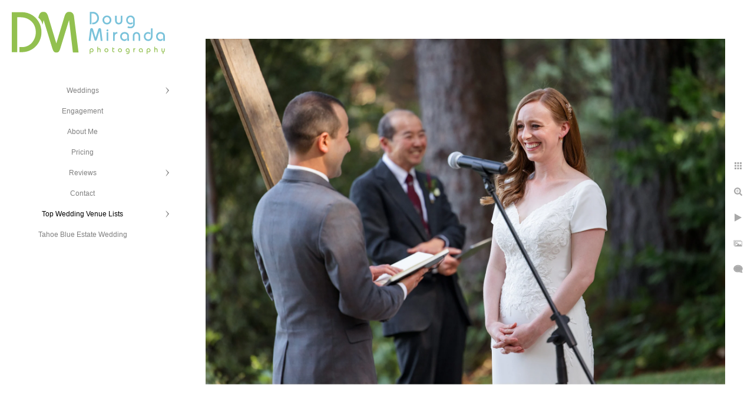

--- FILE ---
content_type: text/html; charset=utf-8
request_url: https://www.dougmiranda.com/top/sacramento-wedding-photographers/forest-house-lodge-wedding-ceremony-photograph
body_size: 14321
content:
<!DOCTYPE html><!-- site by Good Gallery, www.goodgallery.com --><html class="no-js GalleryPage"><head><title>Forest House Lodge Wedding Ceremony Photograph - Sacramento Wedding Photographers - Doug Miranda Photography</title><meta name=description content="Forest House Lodge wedding ceremony photograph of a bride smiling at her soon to be husband as he recites his personal vows to her in front of their guest."><link rel=dns-prefetch href=//cdn.goodgallery.com><link rel="shortcut icon" href=//cdn.goodgallery.com/1a900eb5-3b4a-405b-8cbc-62e68b563f1b/logo/21p5llux/yqtebfrrw2d.ico><link rel=icon href=//cdn.goodgallery.com/1a900eb5-3b4a-405b-8cbc-62e68b563f1b/logo/21p5llux/yqtebfrrw2d.svg sizes=any type=image/svg+xml><meta name=robots content=noarchive><link rel=canonical href=https://www.dougmiranda.com/weddings/forest-house-lodge-wedding-photography/forest-house-lodge-wedding-ceremony-photograph><style>.YB:before{content:attr(data-c);display:block;height:150em}</style><link rel=stylesheet media=print onload="if(media!='all')media='all'" href=//cdn.goodgallery.com/1a900eb5-3b4a-405b-8cbc-62e68b563f1b/d/Desktop-lYBMqAXxudPcthLr6t_0xQ-2-xL4YPOuSANG8WNmyE-MhfA.css><script src=//cdn.goodgallery.com/1a900eb5-3b4a-405b-8cbc-62e68b563f1b/p/bundle-2teHGVEHG23F7yH4EM4Vng-20250629021656.js></script><script src=//cdn.goodgallery.com/1a900eb5-3b4a-405b-8cbc-62e68b563f1b/d/PageData-374y1qs8-36dbe888-2d6f-4c00-b4cf-6c97595320f7-xL4YPOuSANG8WNmyE-MhfA-2.js></script><!--[if lt IE 9]><script src=/admin/Scripts/jQuery.XDomainRequest.js></script><![endif]--><meta property=og:url content=https://www.dougmiranda.com/weddings/forest-house-lodge-wedding-photography/forest-house-lodge-wedding-ceremony-photograph><meta property=og:type content=website><meta property=og:site_name content="Doug Miranda Photography"><meta property=og:image content=https://cdn.goodgallery.com/1a900eb5-3b4a-405b-8cbc-62e68b563f1b/r/1024/2thjs033/forest-house-lodge-wedding-ceremony-photograph.jpg><meta property=og:title content="Forest House Lodge Wedding Ceremony Photograph  - Sacramento Wedding Photographers - Doug Miranda Photography"><meta property=og:description content="Forest House Lodge wedding ceremony photograph of a bride smiling at her soon to be husband as he recites his personal vows to her in front of their guest."><script type=application/ld+json>{ "@context": "http://schema.org", "@type": "BreadcrumbList", "itemListElement": [ { "@type": "ListItem", "position": "1", "item": { "@id": "https://www.dougmiranda.com/", "name": "Home" } }, { "@type": "ListItem", "position": "2", "item": { "@id": "https://www.dougmiranda.com/top", "name": "Top Wedding Venue Lists" } }, { "@type": "ListItem", "position": "3", "item": { "@id": "https://www.dougmiranda.com/top/sacramento-wedding-photographers", "name": "Sacramento Wedding Photographers" } } ] }</script><style data-id=inline>html.js,html.js body{margin:0;padding:0}.elementContainer img{width:100%}ul.GalleryUIMenu{list-style:none;margin:0;padding:0}ul.GalleryUIMenu a{text-decoration:none}ul.GalleryUIMenu li{position:relative;white-space:nowrap}.GalleryUISiteNavigation{background-color:rgba(255,255,255,1);width:300px}.GalleryUIMenuTopLevel .GalleryUIMenu{display:inline-block}ul.GalleryUIMenu li,div.GalleryUIMenuSubMenuDiv li{text-transform:none}.GalleryUIMenuTopLevel .GalleryUIMenu > li{padding:10px 15px 10px 15px;border:0 solid #FFFFFF;border-left-width:0;border-top-width:0;white-space:normal;text-align:center}.GalleryUIMenu > li{color:#808080;background-color:rgba(255,255,255,1);font-size:12px;;position:relative}.GalleryUIMenu > li > a{color:#808080}.GalleryUIMenu > li.Active > a{color:#000000}.GalleryUIMenu > li.Active{color:#000000;background-color:rgba(255,255,255,1)}span.SubMenuArrow,span.SubMenuArrowLeft,span.SubMenuArrowRight,span.SubMenuArrowUp,span.SubMenuArrowDown{display:block;position:absolute;top:50%;right:10px;margin-top:-6px;height:12px;width:12px;background-color:transparent}span.SubMenuArrowSizing{display:inline-block;width:22px;height:12px;opacity:0;margin-right:-2px}.GalleryUISiteNavigation{position:fixed;top:0;left:0}.GalleryUIMenuTopLevel .GalleryUIMenu{width:300px}.GalleryUISiteNavigation{height:100%}html{font-family:'Verdana',Tahoma,Segoe,sans-serif}.GalleryUIMenu,.GalleryUIMenu a{font-family:'Verdana',Tahoma,Segoe,sans-serif}.PageTemplateText,.CaptionContainer,.PageInformationArea,.GGTextContent{font-family:'Verdana',Tahoma,Segoe,sans-serif}h1,h2,h3,h4,h5,h6{font-family:'Verdana',Tahoma,Segoe,sans-serif;font-weight:700}.GalleryUIContainer .NameMark{font-family:'Verdana',Tahoma,Segoe,sans-serif}.GalleryMenuContent .GGMenuPageHeading{font-family:'Verdana',Tahoma,Segoe,sans-serif}.GMLabel{font-family:'Verdana',Tahoma,Segoe,sans-serif}.GMTagline{font-family:'Verdana',Tahoma,Segoe,sans-serif}div.GGForm label.SectionHeading{font-family:'Verdana',Tahoma,Segoe,sans-serif}.GGHamburgerMenuLabel{font-family:'Verdana',Tahoma,Segoe,sans-serif}h2{font-family:'Verdana',Tahoma,Segoe,sans-serif;font-weight:700}h3{font-family:'Verdana',Tahoma,Segoe,sans-serif;font-weight:700}h4{font-family:'Verdana',Tahoma,Segoe,sans-serif;font-weight:700}h5{font-family:'Verdana',Tahoma,Segoe,sans-serif;font-weight:700}h6{font-family:'Verdana',Tahoma,Segoe,sans-serif;font-weight:700}h1{line-height:1.45;text-transform:none;text-align:left;letter-spacing:0}h2{line-height:1.45;text-transform:none;text-align:left;letter-spacing:0}h3{line-height:1.45;text-transform:none;text-align:left;letter-spacing:0}h4{line-height:1.45;text-transform:none;text-align:left;letter-spacing:0}h5{line-height:1.45;text-transform:none;text-align:left;letter-spacing:0}h6{line-height:1.45;text-transform:none;text-align:left;letter-spacing:0}.PageTemplateText,.CaptionContainer,.PageInformationArea,.GGTextContent{line-height:1.45;text-transform:none;text-align:left}ul.GGBottomNavigation span{font-family:'Verdana',Tahoma,Segoe,sans-serif}.GGTextContent .GGBreadCrumbs .GGBreadCrumb,.GGTextContent .GGBreadCrumb span{font-family:'Verdana',Tahoma,Segoe,sans-serif}</style><body data-page-type=gallery class=GalleryUIContainer data-page-id=36dbe888-2d6f-4c00-b4cf-6c97595320f7 data-tags="" data-menu-hash=xL4YPOuSANG8WNmyE-MhfA data-settings-hash=lYBMqAXxudPcthLr6t_0xQ data-fotomotoid="" data-imglocation="//cdn.goodgallery.com/1a900eb5-3b4a-405b-8cbc-62e68b563f1b/" data-cdn=//cdn.goodgallery.com/1a900eb5-3b4a-405b-8cbc-62e68b563f1b data-stoken=374y1qs8 data-settingstemplateid=""><div class=GalleryUIContentParent data-pretagged=true><div class=GalleryUIContentContainer data-pretagged=true><div class=GalleryUIContent data-pretagged=true><div class=CanvasContainer data-id=knp4wyoxtqm data-pretagged=true style=overflow:hidden><div class=imgContainer style=position:absolute><div class=dummy style=padding-top:66.667%></div><div class=elementContainer style=position:absolute;top:0;bottom:0;left:0;right:0;overflow:hidden><picture><source type=image/webp sizes=132vw srcset="//cdn.goodgallery.com/1a900eb5-3b4a-405b-8cbc-62e68b563f1b/r/0200/2thjs033/forest-house-lodge-wedding-ceremony-photograph.webp 200w, //cdn.goodgallery.com/1a900eb5-3b4a-405b-8cbc-62e68b563f1b/r/0300/2thjs033/forest-house-lodge-wedding-ceremony-photograph.webp 300w, //cdn.goodgallery.com/1a900eb5-3b4a-405b-8cbc-62e68b563f1b/r/0480/2thjs033/forest-house-lodge-wedding-ceremony-photograph.webp 480w, //cdn.goodgallery.com/1a900eb5-3b4a-405b-8cbc-62e68b563f1b/r/0640/2thjs033/forest-house-lodge-wedding-ceremony-photograph.webp 640w, //cdn.goodgallery.com/1a900eb5-3b4a-405b-8cbc-62e68b563f1b/r/0800/2thjs033/forest-house-lodge-wedding-ceremony-photograph.webp 800w, //cdn.goodgallery.com/1a900eb5-3b4a-405b-8cbc-62e68b563f1b/r/1024/2thjs033/forest-house-lodge-wedding-ceremony-photograph.webp 1024w, //cdn.goodgallery.com/1a900eb5-3b4a-405b-8cbc-62e68b563f1b/r/1280/2thjs033/forest-house-lodge-wedding-ceremony-photograph.webp 1280w, //cdn.goodgallery.com/1a900eb5-3b4a-405b-8cbc-62e68b563f1b/r/1600/2thjs033/forest-house-lodge-wedding-ceremony-photograph.webp 1600w, //cdn.goodgallery.com/1a900eb5-3b4a-405b-8cbc-62e68b563f1b/r/1920/2thjs033/forest-house-lodge-wedding-ceremony-photograph.webp 1920w, //cdn.goodgallery.com/1a900eb5-3b4a-405b-8cbc-62e68b563f1b/r/2560/2thjs033/forest-house-lodge-wedding-ceremony-photograph.webp 2560w, //cdn.goodgallery.com/1a900eb5-3b4a-405b-8cbc-62e68b563f1b/r/3200/2thjs033/forest-house-lodge-wedding-ceremony-photograph.webp 3200w"><source type=image/jpeg sizes=132vw srcset="//cdn.goodgallery.com/1a900eb5-3b4a-405b-8cbc-62e68b563f1b/r/0200/2thjs033/forest-house-lodge-wedding-ceremony-photograph.jpg 200w, //cdn.goodgallery.com/1a900eb5-3b4a-405b-8cbc-62e68b563f1b/r/0300/2thjs033/forest-house-lodge-wedding-ceremony-photograph.jpg 300w, //cdn.goodgallery.com/1a900eb5-3b4a-405b-8cbc-62e68b563f1b/r/0480/2thjs033/forest-house-lodge-wedding-ceremony-photograph.jpg 480w, //cdn.goodgallery.com/1a900eb5-3b4a-405b-8cbc-62e68b563f1b/r/0640/2thjs033/forest-house-lodge-wedding-ceremony-photograph.jpg 640w, //cdn.goodgallery.com/1a900eb5-3b4a-405b-8cbc-62e68b563f1b/r/0800/2thjs033/forest-house-lodge-wedding-ceremony-photograph.jpg 800w, //cdn.goodgallery.com/1a900eb5-3b4a-405b-8cbc-62e68b563f1b/r/1024/2thjs033/forest-house-lodge-wedding-ceremony-photograph.jpg 1024w, //cdn.goodgallery.com/1a900eb5-3b4a-405b-8cbc-62e68b563f1b/r/1280/2thjs033/forest-house-lodge-wedding-ceremony-photograph.jpg 1280w, //cdn.goodgallery.com/1a900eb5-3b4a-405b-8cbc-62e68b563f1b/r/1600/2thjs033/forest-house-lodge-wedding-ceremony-photograph.jpg 1600w, //cdn.goodgallery.com/1a900eb5-3b4a-405b-8cbc-62e68b563f1b/r/1920/2thjs033/forest-house-lodge-wedding-ceremony-photograph.jpg 1920w, //cdn.goodgallery.com/1a900eb5-3b4a-405b-8cbc-62e68b563f1b/r/2560/2thjs033/forest-house-lodge-wedding-ceremony-photograph.jpg 2560w, //cdn.goodgallery.com/1a900eb5-3b4a-405b-8cbc-62e68b563f1b/r/3200/2thjs033/forest-house-lodge-wedding-ceremony-photograph.jpg 3200w"><img src=//cdn.goodgallery.com/1a900eb5-3b4a-405b-8cbc-62e68b563f1b/r/1024/2thjs033/forest-house-lodge-wedding-ceremony-photograph.jpg draggable=false alt="Forest House Lodge Wedding Ceremony Photograph " title="Forest House Lodge Wedding Ceremony Photograph " srcset="//cdn.goodgallery.com/1a900eb5-3b4a-405b-8cbc-62e68b563f1b/r/1024/2thjs033/forest-house-lodge-wedding-ceremony-photograph.jpg, //cdn.goodgallery.com/1a900eb5-3b4a-405b-8cbc-62e68b563f1b/r/2560/2thjs033/forest-house-lodge-wedding-ceremony-photograph.jpg 2x" loading=lazy></picture></div></div></div></div></div><div class=prev></div><div class=next></div><span class="prev SingleImageHidden"></span><span class="next SingleImageHidden"></span><div class=GalleryUIThumbnailPanelContainerParent></div></div><div class=GalleryUISiteNavigation><a href="/" class=NavigationLogoTarget><img src="[data-uri]" alt="Doug Miranda Photography" title="Doug Miranda Photography" border=0 style="padding:20px 20px 40px 20px" height=72 width=260></a><div class=GalleryUIMenuTopLevel data-predefined=true><div class=GalleryUIMenuContainer data-predefined=true><ul class=GalleryUIMenu data-predefined=true><li data-pid=9ab672ee-a12d-4236-9a63-17864813418b><a href=/weddings>Weddings</a><span class=SubMenuArrow> </span><span class=SubMenuArrowSizing> </span><li data-pid=3e98b7e4-361a-460b-a407-68173f613183><a href=/sacramento-engagement-photographer>Engagement</a><span class=SubMenuArrowSizing> </span><li data-pid=60efead5-0a80-4160-97d1-e3c5b741692b><a href=/about-me>About Me</a><span class=SubMenuArrowSizing> </span><li data-pid=c597e221-e48d-4b56-92cb-5a4191611405><a href=/lake-tahoe-wedding-photography-prices>Pricing</a><span class=SubMenuArrowSizing> </span><li data-pid=69c6d0c9-0a40-412e-a14c-f7572834e32e><a href="/Sacramento wedding photography reviews">Reviews</a><span class=SubMenuArrow> </span><span class=SubMenuArrowSizing> </span><li data-pid=fabe237d-ffe2-42b7-9920-c62cb366598d><a href=/contact>Contact</a><span class=SubMenuArrowSizing> </span><li data-pid=7cd74a41-fcb0-4544-b59b-1c9daeebe2da><a href=/top>Top Wedding Venue Lists</a><span class=SubMenuArrow> </span><span class=SubMenuArrowSizing> </span><li data-pid=5c798bc1-38f3-4636-9bdb-ac14962495a2><a href=/tahoe-blue-estate-wedding-photographers>Tahoe Blue Estate Wedding</a><span class=SubMenuArrowSizing> </span></ul></div></div></div><div class=GalleryUIMenuSubLevel style=opacity:0;display:none;z-index:10101 data-pid=9ab672ee-a12d-4236-9a63-17864813418b><div class=GalleryUIMenuContainer><ul class=GalleryUIMenu><li data-pid=3999b3f3-f9c0-4cce-b530-f96b31e922bd><a href=/weddings/grand-island-mansion-wedding-photographer>Grand Island Mansion Wedding</a><li data-pid=05145a69-e49a-4d6f-b4c6-78d45c6927af><a href=/weddings/valhalla-tahoe-wedding-photographer>Valhalla Tahoe Wedding</a><li data-pid=95c234d9-e9f3-43fe-876f-e49a3bf58a9f><a href=/weddings/berkeley-city-club-wedding-photography>Berkeley City Club</a><li data-pid=d4db6006-b947-403a-aa85-2aa9c938ea56><a href=/weddings/scribner-bend-vineyards-wedding-photography>Scribner Bend Vineyards</a><li data-pid=dd35b4f3-cfa9-455e-b1fd-94feb31e05ac><a href=/weddings/villa-chanticleer-wedding-photography>Villa Chanticleer</a><li data-pid=cb4b0c49-8f5e-479e-b156-1b6647863c60><a href=/weddings/citizen-hotel-wedding-photographer>Citizen Hotel Wedding</a><li data-pid=05404ab3-1b87-4704-ac9c-ea9223c66d8f><a href=/weddings/maples-woodland-wedding-photography>The Maples</a><li data-pid=606e8b25-64ea-4fe0-b5ee-908d365f1948><a href=/weddings/firehouse-restaurant-wedding-photographer>Firehouse Restaurant Wedding </a><li data-pid=d7531f42-f5d0-4295-bbd1-38b1f3843452><a href=/weddings/vizcaya-sacramento-wedding-photographer>Vizcaya Sacramento Wedding</a><li data-pid=2aeb0bbd-65d5-4894-ba9f-ba8323a0b1ab><a href=/weddings/wolf-heights-estate-winery-wedding-photography>Wolfe Heights Winery </a><li data-pid=91f8c322-a38d-438b-adfe-b6b66af20af2><a href=/weddings/everline-resort-spa-wedding>Everline Resort & Spa Wedding</a><li data-pid=4cf77b1c-40a4-42b0-ad44-ba666740128b><a href=/weddings/winchester-estate-wedding-photography>Winchester Estate </a><li data-pid=de7ca8f0-8d58-49e1-b045-3c2b45e14065><a href=/weddings/cline-family-cellars-wedding-photographer>Cline Family Cellars Wedding</a><li data-pid=e1d0f3cb-9988-4908-b922-32ba3e833354><a href=/weddings/old-st-marys-chapel-wedding-photography>Old St. Mary’s Chapel</a><li data-pid=a7cd3a16-beca-4b24-adaa-fd855e4b432b><a href=/weddings/west-shore-cafe-wedding-photographer>West Shore Cafe Wedding</a><li data-pid=d184e00e-e8bf-47e5-a748-340ba8e8cf1e><a href=/weddings/catta-verdera-country-club-wedding-photographer>Catta Verdera Country Club </a><li data-pid=7d7bfe91-cc43-4249-b5d0-613b5ffe7b1a><a href=/weddings/the-hideout-kirkwood-wedding-photography>The Hideout Kirkwood </a><li data-pid=25ae911d-fd57-4542-b3df-c21bd877c830><a href=/weddings/hyatt-regency-lake-tahoe-wedding-photographer>Hyatt Lake Tahoe Wedding</a><li data-pid=49244548-e122-4eef-a602-22c9e44b1c39><a href=/weddings/sacramento-county-clerk-office-wedding>Sacramento County Clerk Wedding</a><li data-pid=a0100673-3ce5-4982-984c-d9d46e3ad6e5><a href=/weddings/sequoia-mansion-wedding-photography>Sequoia Mansion</a><li data-pid=91a5e4ac-7cd1-4b25-ad68-fd20e91152f8><a href=/weddings/black-oak-mountain-vineyards-wedding-photographer>Black Oak Mountain Vineyards</a><li data-pid=cc3478c0-a537-4738-a1ac-6da4949918de><a href=/weddings/sterling-hotel-wedding-photographer>Sterling Hotel</a><li data-pid=d16313c3-c944-4255-aced-fadb36d54930><a href=/weddings/pavilion-haggin-oaks-wedding-photographer>The Pavilion at Haggin Oaks </a><li data-pid=7ee4b6f6-0c58-4efb-933e-0507f47bf9f5><a href=/weddings/palisades-tahoe-wedding-photographer>Palisades Tahoe Wedding </a><li data-pid=769037e8-4b96-40bf-a181-59c8c1e7467c><a href=/weddings/twenty-mile-house-wedding-photography>Twenty Mile House Wedding </a><li data-pid=e490c668-bb56-4e66-8321-9a374adefb28><a href=/weddings/durst-winery-wedding-photographer>Durst Winery Wedding </a><li data-pid=d15bf638-978d-41f7-a73b-5377d0c61559><a href=/weddings/taber-ranch-wedding-photographer>Taber Ranch Wedding</a><li data-pid=94dbd3f7-6261-4ee0-afab-063eaa284640><a href=/weddings/chateau-incline-village-wedding-photographer>The Chateau at Incline Village</a><li data-pid=d6d5f65a-bf6c-48f4-9656-b558cc1c369b><a href=/weddings/suisun-valley-inn-wedding-photography>Suisun Valley Inn Wedding</a><li data-pid=6f4861f2-6238-4c2a-9e3f-054bdaa633b5><a href=/weddings/riva-grill-wedding-photography>Riva Grill Wedding</a><li data-pid=0bde2a8b-8b2b-4956-adc2-e2be35c2cd23><a href=/weddings/gold-hill-gardens-wedding-photography>Gold Hill Gardens</a><li data-pid=08ca58ac-cdc4-4b5a-9dc8-e30f796d91a9><a href=/weddings/morgan-creek-golf-club-wedding-photographer>Morgan Creek Golf Club Wedding</a><li data-pid=293c3171-96a6-4783-a63d-b2244f8b218d><a href=/weddings/lodge-tahoe-donner-wedding-photographer>The Lodge at Tahoe Donner </a><li data-pid=80bec888-1000-4056-a7fb-4c4b5ec807e3><a href=/weddings/spring-creek-golf-country-club-wedding>Spring Creek Golf Club Wedding</a><li data-pid=931d5bd6-cdd4-40a5-82da-5650eef77603><a href=/weddings/century-modesto-wedding-photography>The Century Modesto Wedding</a><li data-pid=b357726c-0782-4af6-9c89-4c81456bb197><a href=/weddings/round-hill-pines-beach-resort-wedding-photographer>Round Hill Pines Beach Resort</a><li data-pid=320b5915-d728-4a01-955d-3bf88d0610dd><a href=/weddings/wine-roses-wedding-photographer>Wine and Roses Wedding </a><li data-pid=2857116a-786e-4130-b4c1-5dcdaa190c46><a href=/weddings/edgewood-tahoe-wedding-photographer>Edgewood Tahoe Wedding</a><li data-pid=040e9672-2548-4cfa-84ba-f385f08d240f><a href=/weddings/morris-chapel-wedding-photographer>Morris Chapel</a><li data-pid=359162ab-683b-4005-93b7-0cb3d87e4dd2><a href=/weddings/gar-woods-grill-pier-wedding-photography>Gar Woods Grill & Pier Wedding</a><li data-pid=70ae2d92-6334-445e-a347-dd27b3d5b345><a href=/weddings/forest-house-lodge-wedding-photography>Forest House Lodge Wedding</a><li data-pid=1ccf5d70-4101-493f-b938-d83c4ecb2c5d><a href=/weddings/flower-farm-inn-wedding-photographer>Flower Farm Inn Wedding</a><li data-pid=3e5050f8-b850-46fe-b16f-fe3d4c1ca96c><a href=/weddings/zephyr-lodge-northstar-wedding-photography>Zephyr Lodge Northstar Wedding</a><li data-pid=494a55dd-4faa-4286-9559-046bda14c615><a href=/weddings/mountain-shadows-retreat-wedding-photographer>Mountain Shadows Retreat</a><li data-pid=43cd97c0-4f8a-4fc6-9ad4-906498d23efb><a href=/weddings/high-sierra-iris-wedding-gardens-photographer>High Sierra Iris Wedding Gardens</a><li data-pid=f777f33b-a7d5-443a-9402-09c19f31f5f3><a href=/weddings/old-sugar-mill-wedding-photographer>Old Sugar Mill Wedding</a><li data-pid=91f3a80c-8e88-46c8-8780-30a475d26724><a href=/weddings/northstar-resort-wedding-photography>Northstar Resort Weddings</a><li data-pid=6a1bc23c-4372-4816-8e2e-fbe257c0f2cb><a href=/weddings/sugar-bowl-resort-wedding-photographer>Sugar Bowl Resort Wedding</a></ul></div></div><div class=GalleryUIMenuSubLevel style=opacity:0;display:none;z-index:10101 data-pid=69c6d0c9-0a40-412e-a14c-f7572834e32e><div class=GalleryUIMenuContainer><ul class=GalleryUIMenu><li data-pid=ae7b1913-d9cd-4176-9c30-2897923756e8><a href=http://www.yelp.com/biz/doug-miranda-photography-sacramento>Yelp Reviews</a><li data-pid=45b8af9c-5b32-46b5-9fe1-730560058bd6><a href=https://www.theknot.com/marketplace/doug-miranda-photography-sacramento-ca-868641>The Knot Reviews</a><li data-pid=577e0ba4-70f0-428b-b12e-c794c38f3cbe><a href=https://www.weddingwire.com/biz/doug-miranda-photography-sacramento-lake-tahoe-napa/7ef30842320aee7f.html>Wedding Wire Reviews</a></ul></div></div><div class=GalleryUIMenuSubLevel style=opacity:0;display:none;z-index:10101 data-pid=7cd74a41-fcb0-4544-b59b-1c9daeebe2da><div class=GalleryUIMenuContainer><ul class=GalleryUIMenu><li data-pid=063ecc10-f193-450c-a2e6-ebfb17ab7ee6><a href=/top/sacramento-wedding-venues>Top Sacramento Wedding Venues</a><li data-pid=36dbe888-2d6f-4c00-b4cf-6c97595320f7><a href=/top/sacramento-wedding-photographers>Sacramento Wedding Photographers</a><li data-pid=497074d4-37ad-4e1c-a598-dc64727f38cc><a href=/top/lake-tahoe-wedding-venues>Top Lake Tahoe Wedding Venues</a><li data-pid=3bad4789-ce38-4d37-bb22-211c296f0202><a href=/top/south-lake-tahoe-wedding-venues>Top South Tahoe Wedding Venues</a><li data-pid=b3e22f8b-d77e-4127-9391-59664f00acff><a href=/top/north-lake-tahoe-wedding-venues>Top North Tahoe Wedding Venues</a><li data-pid=9c8d697b-88fe-463c-a0ca-3224e83ce56e><a href=/top/lake-tahoe-beach-wedding-venues>Top Tahoe Beach Wedding Venues</a><li data-pid=da07926f-6dba-40d4-9a8f-4ca11e4f43fa><a href=/top/north-lake-tahoe-wedding-photographer>North Lake Tahoe Wedding Photographer </a><li data-pid=523d9eb9-7427-4e04-affd-93429163fb08><a href=/top/south-lake-tahoe-wedding-photographer>South Lake Tahoe Wedding Photographer</a><li data-pid=978df70a-a631-4b6f-b9a7-75164da97ad4><a href=/top/lake-tahoe-elopement-photographer>Tahoe Elopement Photographer</a></ul></div></div><div class="GGCaption YB"><div class="CaptionContainer GGTextContent"><span><div class=GGBreadCrumbs><div class=GGBreadCrumb><a href="/" title="Sacramento and Lake Tahoe Wedding Photographer - Doug Miranda Photography"><span>Home</span></a> »</div><div class=GGBreadCrumb><a href=/top title="Top Wedding Venue Lists"><span>Top Wedding Venue Lists</span></a> »</div><div class=GGBreadCrumb><span>Sacramento Wedding Photographers</span></div></div><h1>Forest House Lodge Wedding Ceremony Photograph</h1><p>Forest House Lodge wedding ceremony photograph of a bride smiling at her soon to be husband as he recites his personal vows to her in front of their guest. Ceremonies are the best part of the day to capture great candid photos like this one here. Small ceremonies can take place in the back court yard, but most all ceremonies take place up the road. Located about a mile up the road is the ceremony site at Grand Sierra Point. The ceremony site is located just at the edge of a clearing in the forest with stunning views of the foothills, canyons and the greater Sacramento area. Once the ceremony is over your guest will head back to the lodge for another cocktail hour.<p><span class="fr-jiv fr-video fr-deletable" contenteditable=false draggable=true><iframe width=640 height=360 src="https://www.youtube.com/embed/R9dBX6uHURY?&amp;wmode=opaque" frameborder=0 allowfullscreen class=fr-draggable></iframe></span><p>Here’s a list of services that they offer for each event.<ol><li>Pre wedding coordination<li>Set up and tear down of the event<li>Bartender services<li>Private Bar<li>Twenty seven personal European guest rooms<li>Private hotel room fretting services<li>Unlimited non alcoholic beverages<li>Table Lines<li>Pinewood banquet chairs<li>China, flatware and stemware<li>Bridal suite and salon<li>Indoor reception area<li>Outdoor or indoor ceremony site<li>Game room<li>Grooms man cave and getting ready room.</ol><p>Location: <a href="http://maps.google.com/maps?q=24590 Main St, Foresthill, CA 95631." target=blank rel="noopener noreferrer">24590 Main St, Foresthill, CA 95631.</a>.</p><em><i>Keywords: <a href=/keyword/forest-house-lodge-wedding class=RelatedTagged data-keyword=forest-house-lodge-wedding rel=nofollow>Forest House Lodge Wedding</a> (9)</i></em>.<ul class=GGBottomNavigation><li><a href=/top/sacramento-wedding-venues title="Top Sacramento Wedding Venues"><span>Top&nbsp;Sacramento&nbsp;Wedding&nbsp;Venues</span></a><li><span>Sacramento&nbsp;Wedding&nbsp;Photographers</span><li><a href=/top/lake-tahoe-wedding-venues title="Top 20 Lake Tahoe Wedding Venues"><span>Top&nbsp;Lake&nbsp;Tahoe&nbsp;Wedding&nbsp;Venues</span></a><li><a href=/top/south-lake-tahoe-wedding-venues title="Top South Tahoe Wedding Venues"><span>Top&nbsp;South&nbsp;Tahoe&nbsp;Wedding&nbsp;Venues</span></a><li><a href=/top/north-lake-tahoe-wedding-venues title="Top North Lake Tahoe Wedding Venues"><span>Top&nbsp;North&nbsp;Tahoe&nbsp;Wedding&nbsp;Venues</span></a><li><a href=/top/lake-tahoe-beach-wedding-venues title="Top Tahoe Beach Wedding Venues"><span>Top&nbsp;Tahoe&nbsp;Beach&nbsp;Wedding&nbsp;Venues</span></a><li><a href=/top/north-lake-tahoe-wedding-photographer title="North Lake Tahoe Wedding Photographer "><span>North&nbsp;Lake&nbsp;Tahoe&nbsp;Wedding&nbsp;Photographer&nbsp;</span></a><li><a href=/top/south-lake-tahoe-wedding-photographer title="South Lake Tahoe Wedding Photographer"><span>South&nbsp;Lake&nbsp;Tahoe&nbsp;Wedding&nbsp;Photographer</span></a><li><a href=/top/lake-tahoe-elopement-photographer title="Lake Tahoe Elopement Photographer"><span>Tahoe&nbsp;Elopement&nbsp;Photographer</span></a></ul></span></div></div>